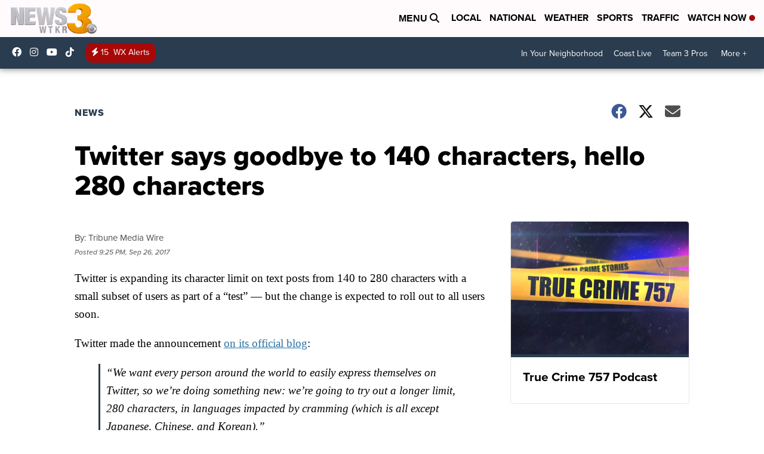

--- FILE ---
content_type: application/javascript; charset=utf-8
request_url: https://fundingchoicesmessages.google.com/f/AGSKWxWSJnLGvp8blnBEJrG-EW74QxIqclwQ-J-jcwR-7QDdpWhONhD403KY7o7XlX_K09hM6jnYmW1uv6P2wEGMtAljgg77sdlnM631b_pvbsZbNSQkTRHJ3PEjjyztaFUgapPRtjRk5RhOQo7ADpzFwzoHqkT39IBreXwSY4ALZ7N_u4wYxNzzjpwLamFc/_/getbanner.cfm?-ad-live./Banner-300x250./adbriteincright./adweb.
body_size: -1289
content:
window['3782d33e-dd5e-49e4-8a7e-9b69e1c6273c'] = true;